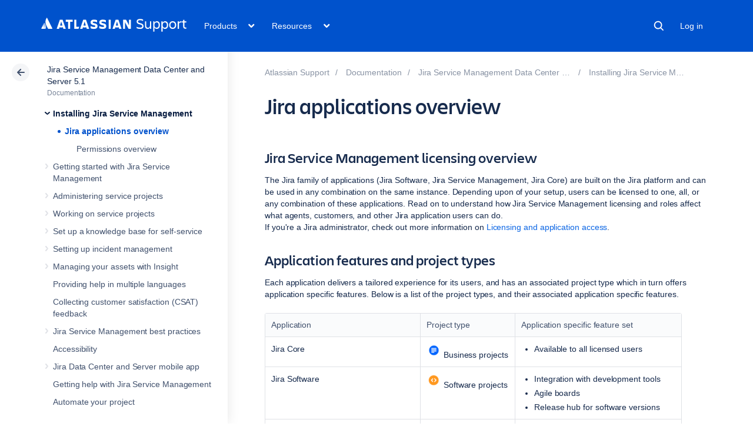

--- FILE ---
content_type: application/javascript; charset=utf-8
request_url: https://cdn.evgnet.com/beacon/atlassian/engage/scripts/evergageFlickerDefender.min.js
body_size: -123
content:
/* Evergage Beacon is currently disabled. */


--- FILE ---
content_type: image/svg+xml;charset=UTF-8
request_url: https://confluence.atlassian.com/s/sqczjj/9111/1hjr1ir/_/images/icons/emoticons/error.svg
body_size: -65
content:
<svg width="16" height="16" xmlns="http://www.w3.org/2000/svg"><g fill="none" fill-rule="evenodd"><circle fill="#DE350B" cx="8" cy="8" r="8"/><path d="M9.485 8.071l2.122 2.121a1 1 0 1 1-1.415 1.415l-2.12-2.122-2.122 2.122a1 1 0 1 1-1.414-1.415l2.12-2.12-2.12-2.122A1 1 0 1 1 5.95 4.536l2.121 2.12 2.121-2.12a1 1 0 1 1 1.415 1.414L9.485 8.07z" fill="#FFF"/></g></svg>